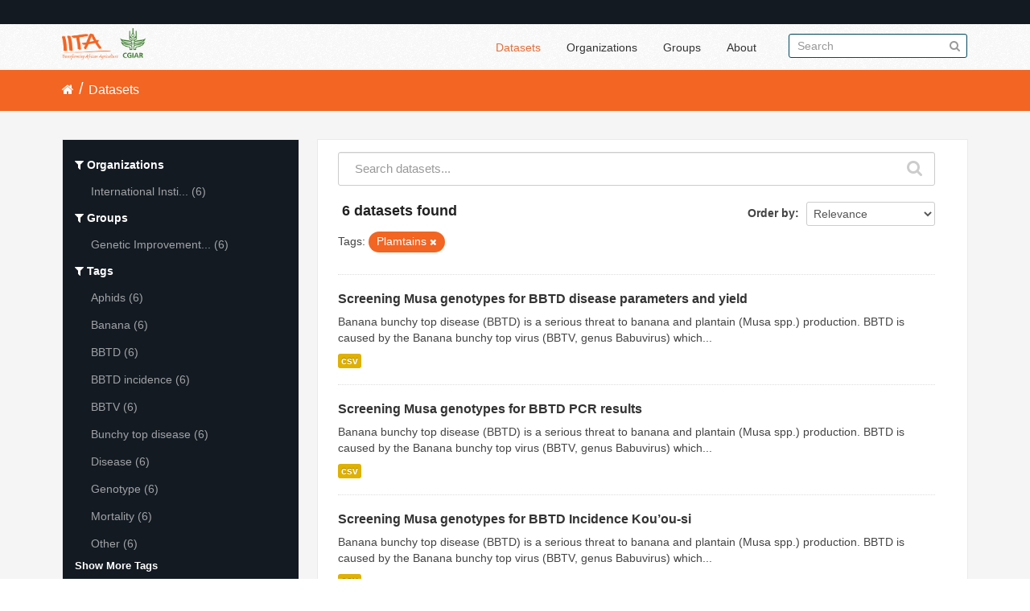

--- FILE ---
content_type: text/html; charset=utf-8
request_url: https://data.iita.org/dataset?tags=Plamtains
body_size: 4396
content:
<!DOCTYPE html>
<!--[if IE 7]> <html lang="en" class="ie ie7"> <![endif]-->
<!--[if IE 8]> <html lang="en" class="ie ie8"> <![endif]-->
<!--[if IE 9]> <html lang="en" class="ie9"> <![endif]-->
<!--[if gt IE 8]><!--> <html lang="en"> <!--<![endif]-->
  <head>
    <!--[if lte ie 8]><script type="text/javascript" src="/fanstatic/vendor/:version:2021-07-02T10:38:27.55/html5.min.js"></script><![endif]-->
<link rel="stylesheet" type="text/css" href="/fanstatic/vendor/:version:2021-07-02T10:38:27.55/select2/select2.min.css" />
<link rel="stylesheet" type="text/css" href="/fanstatic/css/:version:2021-07-02T10:38:27.47/main.min.css" />
<link rel="stylesheet" type="text/css" href="/fanstatic/vendor/:version:2021-07-02T10:38:27.55/font-awesome/css/font-awesome.min.css" />

    <meta charset="utf-8" />
      <meta name="generator" content="ckan 2.7.11" />
      <meta name="viewport" content="width=device-width, initial-scale=1.0">
    <title>Datasets - IITA</title>

    
    
  <link rel="shortcut icon" href="/images/favicon.ico" />
    
  
    <script type="text/javascript">
  (function(i,s,o,g,r,a,m){i['GoogleAnalyticsObject']=r;i[r]=i[r]||function(){
  (i[r].q=i[r].q||[]).push(arguments)},i[r].l=1*new Date();a=s.createElement(o),
  m=s.getElementsByTagName(o)[0];a.async=1;a.src=g;m.parentNode.insertBefore(a,m)
  })(window,document,'script','//www.google-analytics.com/analytics.js','ga');

  ga('create', 'UA-87076356-1', 'auto', {'allowLinker': True});
  
  ga('require', 'linker');
  ga('linker:autoLink', [''] );
     
  ga('set', 'anonymizeIp', true);
  ga('send', 'pageview');
</script>
  

  
  
      
    
  <link rel="stylesheet" href="/restricted_theme.css" />

  <!-- <link rel="stylesheet" href="/css/iitatheming.css" /> -->
  <!-- <link rel="stylesheet" href="/css/iitamain.css" /> -->
  <link rel="stylesheet" href="/css/iitatheming.css" /> 


    
      
      
    
    
  </head>

  
  <body data-site-root="https://data.iita.org/" data-locale-root="https://data.iita.org/" >

    
    <div class="hide"><a href="#content">Skip to content</a></div>
  

  
    

  <header class="account-masthead">
    <div class="container">
      
        
          <nav class="account not-authed">
            <ul class="unstyled">
              
              <!--<li><a href="/user/login">Log in</a></li>-->
              
              
            </ul>
          </nav>
        
      
    </div>
  </header>

<header class="navbar navbar-static-top masthead">
  
    
  
  <div class="container">
    <button data-target=".nav-collapse" data-toggle="collapse" class="btn btn-navbar" type="button">
      <span class="fa fa-bars"></span>
    </button>
    
    <hgroup class="header-image pull-left">

      
        
          <a class="logo" href="/"><img src="/uploads/admin/2021-07-02-115156.403194iitalogo.png" alt="IITA" title="IITA" /></a>
        
      

    </hgroup>

    <div class="nav-collapse collapse">

      
        <nav class="section navigation">
          <ul class="nav nav-pills">
            
              <li class="active"><a href="/dataset">Datasets</a></li><li><a href="/organization">Organizations</a></li><li><a href="/group">Groups</a></li><li><a href="/about">About</a></li>
            
          </ul>
        </nav>
      

      
        <form class="section site-search simple-input" action="/dataset" method="get">
          <div class="field">
            <label for="field-sitewide-search">Search Datasets</label>
            <input id="field-sitewide-search" type="text" name="q" placeholder="Search" />
            <button class="btn-search" type="submit"><i class="fa fa-search"></i></button>
          </div>
        </form>
      

    </div>
  </div>
</header>

  
    <div role="main">
      <div id="content" class="container">
        
          
            <div class="flash-messages">
              
                
              
            </div>
          

          
            <div class="toolbar">
              
                
                  <ol class="breadcrumb">
                    
<li class="home"><a href="/"><i class="fa fa-home"></i><span> Home</span></a></li>
                    
  <li class="active"><a href="/dataset">Datasets</a></li>

                  </ol>
                
              
            </div>
          

          <div class="row wrapper">

            
            
            

            
              <div class="primary span9">
                
                
  <section class="module">
    <div class="module-content">
      
        
      
      
        
        
        







<form id="dataset-search-form" class="search-form" method="get" data-module="select-switch">

  
    <div class="search-input control-group search-giant">
      <input type="text" class="search" name="q" value="" autocomplete="off" placeholder="Search datasets...">
      
      <button type="submit" value="search">
        <i class="fa fa-search"></i>
        <span>Submit</span>
      </button>
      
    </div>
  

  
    <span>
  
  

  
    
      
  <input type="hidden" name="tags" value="Plamtains" />

    
  
</span>
  

  
    
      <div class="form-select control-group control-order-by">
        <label for="field-order-by">Order by</label>
        <select id="field-order-by" name="sort">
          
            
              <option value="score desc, metadata_modified desc" selected="selected">Relevance</option>
            
          
            
              <option value="title_string asc">Name Ascending</option>
            
          
            
              <option value="title_string desc">Name Descending</option>
            
          
            
              <option value="metadata_modified desc">Last Modified</option>
            
          
            
              <option value="views_recent desc">Popular</option>
            
          
        </select>
        
        <button class="btn js-hide" type="submit">Go</button>
        
      </div>
    
  

  
    
      <h2>

  
  
  
  

6 datasets found</h2>
    
  

  
    
      <p class="filter-list">
        
          
          <span class="facet">Tags:</span>
          
            <span class="filtered pill">Plamtains
              <a href="/dataset" class="remove" title="Remove"><i class="fa fa-times"></i></a>
            </span>
          
        
      </p>     
      <a class="show-filters btn">Filter Results</a>
    
  

</form>




      
      
        

  
    <ul class="dataset-list unstyled">
    	
	      
	        






  <li class="dataset-item">
    
      <div class="dataset-content">
        
          <h3 class="dataset-heading">
            
              
            
            
              <a href="/dataset/screening-musa-genotypes-for-bbtd-disease-parameters-and-yield">Screening Musa genotypes for BBTD disease parameters and yield</a>
            
            
              
              
            
          </h3>
        
        
          
        
        
          
            <div>Banana bunchy top disease (BBTD) is a serious threat to banana and plantain (Musa spp.) production. BBTD is caused by the Banana bunchy top virus (BBTV, genus Babuvirus) which...</div>
          
        
      </div>
      
        
          
            <ul class="dataset-resources unstyled">
              
                
                <li>
                  <a href="/dataset/screening-musa-genotypes-for-bbtd-disease-parameters-and-yield" class="label" data-format="csv">csv</a>
                </li>
                
              
            </ul>
          
        
      
    
  </li>

	      
	        






  <li class="dataset-item">
    
      <div class="dataset-content">
        
          <h3 class="dataset-heading">
            
              
            
            
              <a href="/dataset/screening-musa-genotypes-for-bbtd-pcr-results">Screening Musa genotypes for BBTD PCR results</a>
            
            
              
              
            
          </h3>
        
        
          
        
        
          
            <div>Banana bunchy top disease (BBTD) is a serious threat to banana and plantain (Musa spp.) production. BBTD is caused by the Banana bunchy top virus (BBTV, genus Babuvirus) which...</div>
          
        
      </div>
      
        
          
            <ul class="dataset-resources unstyled">
              
                
                <li>
                  <a href="/dataset/screening-musa-genotypes-for-bbtd-pcr-results" class="label" data-format="csv">csv</a>
                </li>
                
              
            </ul>
          
        
      
    
  </li>

	      
	        






  <li class="dataset-item">
    
      <div class="dataset-content">
        
          <h3 class="dataset-heading">
            
              
            
            
              <a href="/dataset/screening-musa-genotypes-for-bbtd-incidence-kou-ou-si">Screening Musa genotypes for BBTD Incidence Kou’ou-si</a>
            
            
              
              
            
          </h3>
        
        
          
        
        
          
            <div>Banana bunchy top disease (BBTD) is a serious threat to banana and plantain (Musa spp.) production. BBTD is caused by the Banana bunchy top virus (BBTV, genus Babuvirus) which...</div>
          
        
      </div>
      
        
          
            <ul class="dataset-resources unstyled">
              
                
                <li>
                  <a href="/dataset/screening-musa-genotypes-for-bbtd-incidence-kou-ou-si" class="label" data-format="csv">csv</a>
                </li>
                
              
            </ul>
          
        
      
    
  </li>

	      
	        






  <li class="dataset-item">
    
      <div class="dataset-content">
        
          <h3 class="dataset-heading">
            
              
            
            
              <a href="/dataset/screening-musa-genotypes-for-bbtd-incidence-in-abang-minko-o">Screening Musa genotypes for BBTD Incidence in Abang Minko’o</a>
            
            
              
              
            
          </h3>
        
        
          
        
        
          
            <div>Banana bunchy top disease (BBTD) is a serious threat to banana and plantain (Musa spp.) production. BBTD is caused by the Banana bunchy top virus (BBTV, genus Babuvirus) which...</div>
          
        
      </div>
      
        
          
            <ul class="dataset-resources unstyled">
              
                
                <li>
                  <a href="/dataset/screening-musa-genotypes-for-bbtd-incidence-in-abang-minko-o" class="label" data-format="csv">csv</a>
                </li>
                
              
            </ul>
          
        
      
    
  </li>

	      
	        






  <li class="dataset-item">
    
      <div class="dataset-content">
        
          <h3 class="dataset-heading">
            
              
            
            
              <a href="/dataset/screening-musa-genotypes-for-bbtd-aphid-in-kou-ou-si">Screening Musa genotypes for BBTD Aphid in Kou’ou-si</a>
            
            
              
              
            
          </h3>
        
        
          
        
        
          
            <div>Banana bunchy top disease (BBTD) is a serious threat to banana and plantain (Musa spp.) production. BBTD is caused by the Banana bunchy top virus (BBTV, genus Babuvirus) which...</div>
          
        
      </div>
      
        
          
            <ul class="dataset-resources unstyled">
              
                
                <li>
                  <a href="/dataset/screening-musa-genotypes-for-bbtd-aphid-in-kou-ou-si" class="label" data-format="csv">csv</a>
                </li>
                
              
            </ul>
          
        
      
    
  </li>

	      
	        






  <li class="dataset-item">
    
      <div class="dataset-content">
        
          <h3 class="dataset-heading">
            
              
            
            
              <a href="/dataset/screening-musa-genotypes-for-bbtd-aphid-in-abang-minko-o">Screening Musa genotypes for BBTD Aphid in Abang Minko’o</a>
            
            
              
              
            
          </h3>
        
        
          
        
        
          
            <div>Banana bunchy top disease (BBTD) is a serious threat to banana and plantain (Musa spp.) production. BBTD is caused by the Banana bunchy top virus (BBTV, genus Babuvirus) which...</div>
          
        
      </div>
      
        
          
            <ul class="dataset-resources unstyled">
              
                
                <li>
                  <a href="/dataset/screening-musa-genotypes-for-bbtd-aphid-in-abang-minko-o" class="label" data-format="csv">csv</a>
                </li>
                
              
            </ul>
          
        
      
    
  </li>

	      
	    
    </ul>
  

      
    </div>

    
      
    
  </section>

  
  <section class="module">
    <div class="module-content">
      
      <small>
        
        
        
           You can also access this registry using the <a href="/packages?ver=%2F3">API</a> (see <a href="http://docs.ckan.org/en/2.7/api/">API Docs</a>). 
      </small>
      
    </div>
  </section>
  

              </div>
            

            
              <aside class="secondary span3">
                
                
<div class="filters">
  <div>
    
      

  
  
    
      
      
        <section class="module module-narrow module-shallow">
          
            <h2 class="module-heading">
              <i class="fa fa-filter"></i>
              
              Organizations
            </h2>
          
          
            
            
              <nav>
                <ul class="unstyled nav nav-simple nav-facet">
                  
                    
                    
                    
                    
                      <li class="nav-item">
                        <a href="/dataset?tags=Plamtains&amp;organization=iit" title="International Institute of Tropical Agriculture (IITA)">
                          <span>International Insti... (6)</span>
                        </a>
                      </li>
                  
                </ul>
              </nav>

              <p class="module-footer">
                
                  
                
              </p>
            
            
          
        </section>
      
    
  

    
      

  
  
    
      
      
        <section class="module module-narrow module-shallow">
          
            <h2 class="module-heading">
              <i class="fa fa-filter"></i>
              
              Groups
            </h2>
          
          
            
            
              <nav>
                <ul class="unstyled nav nav-simple nav-facet">
                  
                    
                    
                    
                    
                      <li class="nav-item">
                        <a href="/dataset?tags=Plamtains&amp;groups=genetic-improvement" title="Genetic Improvement and Biotechnology">
                          <span>Genetic Improvement... (6)</span>
                        </a>
                      </li>
                  
                </ul>
              </nav>

              <p class="module-footer">
                
                  
                
              </p>
            
            
          
        </section>
      
    
  

    
      

  
  
    
      
      
        <section class="module module-narrow module-shallow">
          
            <h2 class="module-heading">
              <i class="fa fa-filter"></i>
              
              Tags
            </h2>
          
          
            
            
              <nav>
                <ul class="unstyled nav nav-simple nav-facet">
                  
                    
                    
                    
                    
                      <li class="nav-item">
                        <a href="/dataset?tags=Plamtains&amp;tags=Aphids" title="">
                          <span>Aphids (6)</span>
                        </a>
                      </li>
                  
                    
                    
                    
                    
                      <li class="nav-item">
                        <a href="/dataset?tags=Plamtains&amp;tags=Banana" title="">
                          <span>Banana (6)</span>
                        </a>
                      </li>
                  
                    
                    
                    
                    
                      <li class="nav-item">
                        <a href="/dataset?tags=Plamtains&amp;tags=BBTD" title="">
                          <span>BBTD (6)</span>
                        </a>
                      </li>
                  
                    
                    
                    
                    
                      <li class="nav-item">
                        <a href="/dataset?tags=Plamtains&amp;tags=BBTD+incidence" title="">
                          <span>BBTD incidence (6)</span>
                        </a>
                      </li>
                  
                    
                    
                    
                    
                      <li class="nav-item">
                        <a href="/dataset?tags=Plamtains&amp;tags=BBTV" title="">
                          <span>BBTV (6)</span>
                        </a>
                      </li>
                  
                    
                    
                    
                    
                      <li class="nav-item">
                        <a href="/dataset?tags=Plamtains&amp;tags=Bunchy+top+disease" title="">
                          <span>Bunchy top disease (6)</span>
                        </a>
                      </li>
                  
                    
                    
                    
                    
                      <li class="nav-item">
                        <a href="/dataset?tags=Plamtains&amp;tags=Disease" title="">
                          <span>Disease (6)</span>
                        </a>
                      </li>
                  
                    
                    
                    
                    
                      <li class="nav-item">
                        <a href="/dataset?tags=Plamtains&amp;tags=Genotype" title="">
                          <span>Genotype (6)</span>
                        </a>
                      </li>
                  
                    
                    
                    
                    
                      <li class="nav-item">
                        <a href="/dataset?tags=Plamtains&amp;tags=Mortality" title="">
                          <span>Mortality (6)</span>
                        </a>
                      </li>
                  
                    
                    
                    
                    
                      <li class="nav-item">
                        <a href="/dataset?tags=Plamtains&amp;tags=Other" title="">
                          <span>Other (6)</span>
                        </a>
                      </li>
                  
                </ul>
              </nav>

              <p class="module-footer">
                
                  
                    <a href="/dataset?tags=Plamtains&amp;_tags_limit=0" class="read-more">Show More Tags</a>
                  
                
              </p>
            
            
          
        </section>
      
    
  

    
      

  
  
    
      
      
        <section class="module module-narrow module-shallow">
          
            <h2 class="module-heading">
              <i class="fa fa-filter"></i>
              
              Formats
            </h2>
          
          
            
            
              <nav>
                <ul class="unstyled nav nav-simple nav-facet">
                  
                    
                    
                    
                    
                      <li class="nav-item">
                        <a href="/dataset?tags=Plamtains&amp;res_format=csv" title="">
                          <span>csv (6)</span>
                        </a>
                      </li>
                  
                </ul>
              </nav>

              <p class="module-footer">
                
                  
                
              </p>
            
            
          
        </section>
      
    
  

    
      

  
  
    
      
      
        <section class="module module-narrow module-shallow">
          
            <h2 class="module-heading">
              <i class="fa fa-filter"></i>
              
              Licenses
            </h2>
          
          
            
            
              <nav>
                <ul class="unstyled nav nav-simple nav-facet">
                  
                    
                    
                    
                    
                      <li class="nav-item">
                        <a href="/dataset?tags=Plamtains&amp;license_id=cc-by" title="Creative Commons Attribution">
                          <span>Creative Commons At... (5)</span>
                        </a>
                      </li>
                  
                    
                    
                    
                    
                      <li class="nav-item">
                        <a href="/dataset?tags=Plamtains&amp;license_id=cc-zero" title="Creative Commons CCZero">
                          <span>Creative Commons CC... (1)</span>
                        </a>
                      </li>
                  
                </ul>
              </nav>

              <p class="module-footer">
                
                  
                
              </p>
            
            
          
        </section>
      
    
  

    
  </div>
  <a class="close no-text hide-filters"><i class="fa fa-times-circle"></i><span class="text">close</span></a>
</div>

              </aside>
            
          </div>
        
      </div>
    </div>
  
    <footer class="site-footer">
  <div class="container">
    
    <div class="row">
      <div class="span8 footer-links">
        
          <ul class="unstyled">
            
              <li><a href="/about">About IITA</a></li>
            
          </ul>
          <ul class="unstyled">
                 
<p> IITA Headquarters <br> PMB 5320, Oyo Road, Ibadan 200001,<br> Oyo State, Nigeria.<br> Tel: +234 700800IITA, +1 201 6336094<br> Fax: +44 208 7113786<br> Email: IITA-Ckan@cgiar.org </p>



<li><a href="http://data.iita.org/pages/api">Developer API</a></li>
<li><a href="http://www.opendefinition.org/okd/"><img src="/base/images/od_80x15_blue.png"></a></li>

          </ul>
        
      </div>
      <div class="span4 attribution">
        
<p><strong>Powered by</strong> <a class="hide-text ckan-footer-logo">CKAN</a></p><br/>

<p><a href="http://data.iita.org/metadata/MetadataCaptureSheet_numeric_data.xlsx">Download Metadata Capture Sheet</a></p>
<p> <a href="mailto:iita-ckan@cgiar.org?Subject=Enquiry:%20data.iita.org" target="_top">Contact us</a></p>
<p><a href="/disclaimer">Disclaimer</a></p>

        

      </div>
    </div>
    
  </div>

  
    
  
</footer>
  
    
    
    
      
    
  
  
    
  
    
    <div class="js-hide" data-module="google-analytics"
      data-module-googleanalytics_resource_prefix="">
    </div>
  


      
  <script>document.getElementsByTagName('html')[0].className += ' js';</script>
<script type="text/javascript" src="/fanstatic/vendor/:version:2021-07-02T10:38:27.55/jquery.min.js"></script>
<script type="text/javascript" src="/fanstatic/vendor/:version:2021-07-02T10:38:27.55/:bundle:bootstrap/js/bootstrap.min.js;jed.min.js;moment-with-locales.min.js;select2/select2.min.js;qs.js"></script>
<script type="text/javascript" src="/fanstatic/base/:version:2021-07-02T10:38:27.48/:bundle:plugins/jquery.inherit.min.js;plugins/jquery.proxy-all.min.js;plugins/jquery.url-helpers.min.js;plugins/jquery.date-helpers.min.js;plugins/jquery.slug.min.js;plugins/jquery.slug-preview.min.js;plugins/jquery.truncator.min.js;plugins/jquery.masonry.min.js;plugins/jquery.form-warning.min.js;sandbox.min.js;module.min.js;pubsub.min.js;client.min.js;notify.min.js;i18n.min.js;main.min.js;modules/select-switch.min.js;modules/slug-preview.min.js;modules/basic-form.min.js;modules/confirm-action.min.js;modules/api-info.min.js;modules/autocomplete.min.js;modules/custom-fields.min.js;modules/data-viewer.min.js;modules/table-selectable-rows.min.js;modules/resource-form.min.js;modules/resource-upload-field.min.js;modules/resource-reorder.min.js;modules/resource-view-reorder.min.js;modules/follow.min.js;modules/activity-stream.min.js;modules/dashboard.min.js;modules/resource-view-embed.min.js;view-filters.min.js;modules/resource-view-filters-form.min.js;modules/resource-view-filters.min.js;modules/table-toggle-more.min.js;modules/dataset-visibility.min.js;modules/media-grid.min.js;modules/image-upload.min.js"></script>
<script type="text/javascript" src="/fanstatic/base/:version:2021-07-02T10:38:27.48/tracking.min.js"></script>
<script type="text/javascript" src="/fanstatic/ckanext-googleanalytics/:version:2016-11-09T15:52:19.87/googleanalytics_event_tracking.js"></script></body>
</html>